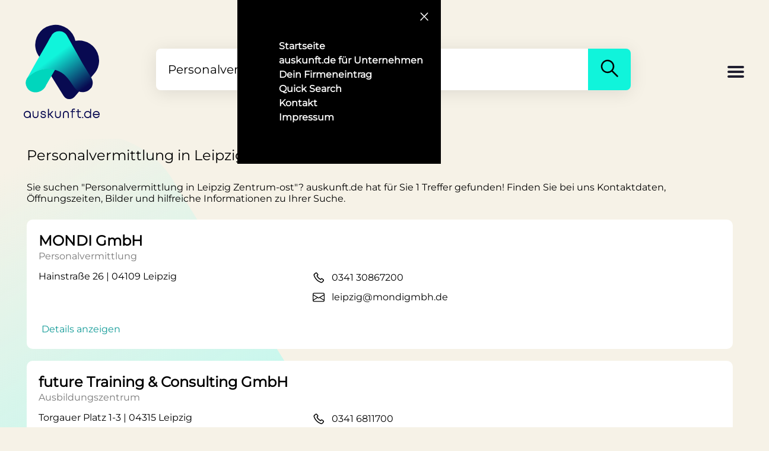

--- FILE ---
content_type: text/css; charset=UTF-8
request_url: https://www.auskunft.de/stylesheets/search.css
body_size: 3443
content:
.searchH1 {
    font-size: 24px;
    font-weight: 300;
    padding-bottom: 0;
    margin-bottom: 0;
    margin-top: 0;
}

.customLogoContainer {
    position: inherit;
    bottom: unset;
    margin-left: unset;
    margin-top: -45px;
    text-align: right;
    min-height: 120px;
}
.customLogo {
    max-height: 180px;
    max-width: fill-available;
    max-width: -webkit-fill-available;
    max-width: -moz-available;
    margin-top: auto;
    margin-bottom: auto;
    display: block;
    position: absolute;
    bottom: 0;
    top: 0;
    right: 0;
    z-index: 0;
}

.buttonMore {
    background-color: #10F4DB;
    padding: 10px 15px;
    border-radius: 15px;
    cursor: pointer;
}
.buttonMore:hover {
    background-color: #67ffeb;
    padding: 10px 15px;
    border-radius: 15px;
    cursor: pointer;
}
.buttonMore:disabled {
    opacity: 0;
}

.searchH2 {
    font-size: 36px;
    font-weight: 800;
    margin-bottom: 0;
    margin-top: 0;
}
.resultContainer {
    display: grid;
    grid-template-columns: 100%/*33% 33% 33%;*/
}

.resultItemContainer {
    margin: 10px 0; border-radius: 10px; overflow: hidden; background-color: var(--white-color);padding: 15px 20px 0;
}
.resultImage {
    height: 188px; overflow: hidden;
}
.resultTextContainer {
    display: grid;
    grid-template-columns: 40% 40% 20%;
    margin-top: 10px;
}
.resultHeader{
    font-size: 24px; margin-bottom: 0; margin-top: 5px; font-weight: 800; line-height: 32px;    z-index: 5;position: relative;
}
.resultKeyword{
    font-size: 16px;font-weight: 400; color: #787878;
}
.resultAdress{
    font-size: 16px;margin-top: 5px; margin-bottom: 5px;
}
.open{
    color: #00df22;
}

.openState {
    color: #40a600;
    font-size: 16px;
}
.openState:after {
    /*content:"Geöffnet";*/
    color: #40a600;
}

.bannerContainer {
    position: absolute;
    top: 355px;
    right: 50px;
}
.bannerQ {
    width: 250px;
}


.openButton {
    /*background: var(--active-text-color); padding: 10px; border-radius: 8px; display: inline-block;*/
    display: inline-flex;
    color: #109a97;
}
.openButton:hover {
    color: var(--active-text-color);
    cursor: pointer;
}
.openButtonText {
    margin-top: 3px;
    margin-left: 5px;
}

.adFlag {
    color: #787878;
    display: inline-block;
    margin-bottom: 5px;
}
.linkContainer {
    position: absolute;
    top: 170px;
    z-index: 999;
    left: 0;
    text-align: center;
    right: 0;
}

.today {
    color: #40a600;/*#6C0;*/
}
.openOrClosed {
    font-size: 16px;
    font-weight: 800;
}
.openContainer {
    border-radius: 8px;
    display: inline-block
}
.posRel {
    position: relative
}
.disFlex {
    display:flex;
}
.disNone {
    display: none
}
.otherSearch {
    width: 32%;
    display:inline-block;
}
.phoneLinkContainer {
    padding-top: 2px;
    padding-left: 10px;
}

.keywords {
    overflow: hidden;
    display: -webkit-box;
    -webkit-line-clamp: 1;
    line-clamp: 1;
    -webkit-box-orient: vertical;
    width: 79%;
}

.borderAd {
    border: solid 2px #8c5ffd;
}

@media screen and (max-width: 992px) {
    .customLogo {
        max-height: 200px;
        margin-left: auto;
        margin-right: auto;
        display: block;
        position: unset;
        margin-top: 10px;
    }
    .customLogoContainer {
        position: inherit;
        bottom: unset;
        margin-left: unset;
        margin-top: unset;
        text-align: center;
        min-height: 120px;
    }

    .desktopOnly {
        display: none;
    }
    .keywords {
        width: 100%;
    }
}
